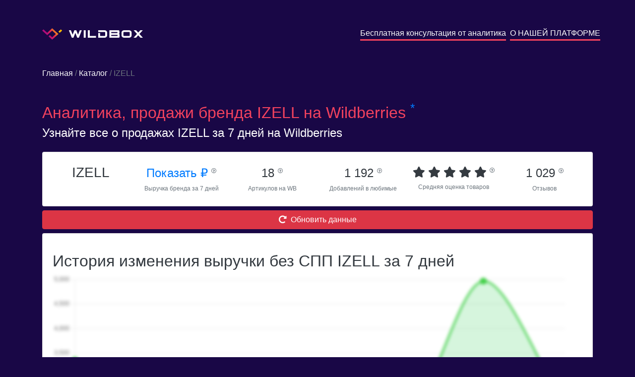

--- FILE ---
content_type: text/html; charset=utf-8
request_url: https://wildbox.ru/brand-analytics/izell
body_size: 7321
content:

<!DOCTYPE html>
<html lang="ru">
<head>


    <script>
        mindbox = window.mindbox || function () {
            mindbox.queue.push(arguments);
        };
        mindbox.queue = mindbox.queue || [];
        mindbox('create');

        mindbox("async", {
            operation: "ViewPage",
            data: {
                viewProduct: {
                    product: {
                        ids: {
                            wildbox: location.pathname
                        }
                    }
                }
            },
            onSuccess: function () {
            },
            onError: function (error) {
            }
        });

    </script>
    <script src="https://api.mindbox.ru/scripts/v1/tracker.js" async></script>

    <!-- Google Tag Manager -->
    <script>(function (w, d, s, l, i) {
        w[l] = w[l] || [];
        w[l].push({
            'gtm.start':
                new Date().getTime(), event: 'gtm.js'
        });
        var f = d.getElementsByTagName(s)[0],
            j = d.createElement(s), dl = l != 'dataLayer' ? '&l=' + l : '';
        j.async = true;
        j.src =
            'https://www.googletagmanager.com/gtm.js?id=' + i + dl;
        f.parentNode.insertBefore(j, f);
    })(window, document, 'script', 'dataLayer', 'GTM-NWTT2LD');</script>
    <!-- End Google Tag Manager -->

    <title>Аналитика, продажи бренда IZELL на Wildberries.ru</title>

    <meta charset="utf-8">
    <meta name="viewport" content="width=device-width, initial-scale=1">
    <meta name="format-detection" content="telephone=no">
    <meta name="description"
          content="Узнайте все о бренде IZELL на Wildberries.ru">
    <link rel="icon" href="/main/static/img/favicon.ico" type="image/x-icon">
    <link rel="icon" href="/main/static/img/favicon.svg" type="image/svg+xml">
    <link rel="stylesheet" href="https://maxcdn.bootstrapcdn.com/bootstrap/4.5.2/css/bootstrap.min.css">
    <link rel="stylesheet" href="https://pro.fontawesome.com/releases/v5.10.0/css/all.css"
          integrity="sha384-AYmEC3Yw5cVb3ZcuHtOA93w35dYTsvhLPVnYs9eStHfGJvOvKxVfELGroGkvsg+p" crossorigin="anonymous"/>
    <link rel="stylesheet" href="/main/static/css/style.css">
    
    
    <script src="https://ajax.googleapis.com/ajax/libs/jquery/3.5.1/jquery.min.js"></script>
    <script src="https://cdnjs.cloudflare.com/ajax/libs/popper.js/1.16.0/umd/popper.min.js"></script>
    <script src="https://maxcdn.bootstrapcdn.com/bootstrap/4.5.2/js/bootstrap.min.js"></script>
    
    
    <!-- Chatra {literal} -->
    <script>
        (function (d, w, c) {
            w.ChatraID = 'WoWmhRSzCfAeSuJ4h';
            var s = d.createElement('script');
            w[c] = w[c] || function () {
                (w[c].q = w[c].q || []).push(arguments);
            };
            s.async = true;
            s.src = 'https://call.chatra.io/chatra.js';
            if (d.head) d.head.appendChild(s);
        })(document, window, 'Chatra');
    </script>
    <!-- /Chatra {/literal} -->
</head>

<body style="background-color: #190746" class="p-0">

<!-- Google Tag Manager (noscript) -->
<noscript>
    <iframe src="https://www.googletagmanager.com/ns.html?id=GTM-NWTT2LD"
            height="0" width="0" style="display:none;visibility:hidden"></iframe>
</noscript>
<!-- End Google Tag Manager (noscript) -->

<div class="container text-white my-2 my-sm-5">
    <div class="row text-center text-sm-left">
        <a href="/" class="col-sm my-2 text-decoration-none text-white"><img
                src="/main/static/img/logo.svg" alt="logo" class="pr-2"> <img
                src="/main/static/img/name.svg"
                alt="wildbox"></a>
        <a href="/forma_analitika_brendov/" class="m-auto ml-sm-auto m-2 text-decoration-none text-white"
           style="border-bottom: 3px solid #f2425e">Бесплатная консультация от аналитика</a>
        <span class="mx-1"></span>
        <a href="/" class="m-auto ml-sm-auto m-2 text-decoration-none text-white"
           style="border-bottom: 3px solid #f2425e">О НАШЕЙ ПЛАТФОРМЕ</a>
    </div>
</div>


    <div class="container text-white my-4">
        <div class="my-2 my-sm-5"><a href="https://wildbox.ru/" class="text-decoration-none text-white">Главная</a><span
                class="text-secondary"> / </span><a href="/brand-analytics/"
                                                    class="text-decoration-none text-white">Каталог</a><span
                class="text-secondary"> / IZELL</span></div>
        <h1 class="mt-0 mt-sm-3 text-32" style="color: #f2425e">Аналитика, продажи бренда IZELL на
            Wildberries
            <noindex><sup class="text-primary">*</sup></noindex>
        </h1>
        <h5 class="mt-0 text-24">Узнайте все о продажах IZELL за 7 дней на Wildberries</h5>

    </div>
    <div class="container text-white">
        <div class="card text-dark my-2">
            <div class="card-body">
                <div class="row text-center">
                    <div class="col-sm-4 col-xl-2 p-1">
                        
                        <h3>IZELL</h3>
                    </div>
                    <div class="col-sm-4 col-xl-2 p-1">
                        <a href="#" data-toggle="modal" data-target="#reg_modal" class="text-24 text-nowrap">Показать&nbsp;₽
                            <sup><i data-toggle="tooltip"
                                    title="Общий объем продаж бренда IZELL за 7 дней"
                                    class="text-10 text-secondary far fa-question-circle"></i></sup>
                        </a><br>
                        <span class="text-secondary text-12">Выручка бренда за 7 дней</span>
                    </div>
                    <div class="col-sm-4 col-xl-2 p-1">
                        <span class="text-24 text-nowrap">18
                        <sup><i data-toggle="tooltip"
                                title="Количество артикулов которое было доступно у бренда за 7 дней"
                                class="text-10 text-secondary far fa-question-circle"></i></sup>
                        </span> <br>
                        <span class="text-secondary text-12">Артикулов на WB</span>
                    </div>
                    <div class="col-sm-4 col-xl-2 p-1">
                        <span class="text-24 text-nowrap">1 192
                        <sup><i data-toggle="tooltip"
                                title="Общее количество добавлений бренда в любимые"
                                class="text-10 text-secondary far fa-question-circle"></i></sup>
                        </span> <br>
                        <span class="text-secondary text-12">Добавлений в любимые</span>
                    </div>
                    <div class="col-sm-4 col-xl-2 p-1">
                    <span class="text-22 text-nowrap">
                        
                            
                                <span class="fa fa-star"></span>
                            
                        
                            
                                <span class="fa fa-star"></span>
                            
                        
                            
                                <span class="fa fa-star"></span>
                            
                        
                            
                                <span class="fa fa-star"></span>
                            
                        
                            
                                <span class="fa fa-star"></span>
                            
                        
                        <sup><i data-toggle="tooltip"
                                title="Средний рейтинг артикулов, которые были доступны за 7 дней"
                                class="text-10 text-secondary far fa-question-circle"></i></sup>
                    </span><br>
                        <span class="text-secondary text-12">Средняя оценка товаров</span>
                    </div>
                    <div class="col-sm-4 col-xl-2 p-1">
                        <span class="text-24 text-nowrap">1 029
                        <sup><i data-toggle="tooltip"
                                title="Общее количество отзывов у артикулов, которые были доступны за 7 дней"
                                class="text-10 text-secondary far fa-question-circle"></i></sup>
                        </span> <br>
                        <span class="text-secondary text-12">Отзывов</span>
                    </div>
                </div>
            </div>
        </div>

        <div class="text-center">
            <button class="btn btn-danger w-100" data-toggle="modal" data-target="#reg_modal"><i
                    class="fas fa-redo-alt mr-2"></i>Обновить данные
            </button>
        </div>

        <div class="card text-dark my-2">
            <div class="card-body">
                <h2 class="mt-0 mt-sm-3">История изменения выручки без СПП IZELL за 7 дней</h2>
                <div class="position-absolute w-100 h-100 d-flex" style="z-index: 1000">
                    <div class="m-auto"><button class="btn-reg px-5 py-3" data-toggle="modal" data-target="#reg_modal">ПОКАЗАТЬ ДАННЫЕ</button></div>
                </div>
                
                    <canvas id="myChart" style="width:100%; filter: blur(3px);"></canvas>
                
            </div>
        </div>
        <div class="card text-dark my-2">
            <div class="card-body">
                <h2 class="mt-0 mt-sm-3">Топ категорий бренда IZELL</h2>
                
                    <div class="table-responsive">
                        <table id="category_table" class="table table-sm border-0 table-hover text-14 small-only mt-3">
                            <thead>
                            <tr>
                                <th class="align-middle">Категория</th>
                                
                                <th class="align-middle">Доля от всех заказов бренда</th>
                                
                                <th class="align-middle">Средняя цена со скидкой без учета СПП</th>
                            </tr>
                            </thead>

                            <tbody>
                            
                                <tr>
                                    <td class="align-middle" style="min-width: 150px; max-width: 500px">
                                        Красота</td>
                                    
                                    <td class="align-middle">100%</td>
                                    
                                    <td class="align-middle">486&nbsp;₽</td>
                                </tr>
                            
                                <tr>
                                    <td class="align-middle" style="min-width: 150px; max-width: 500px">
                                        Красота/Уход за кожей</td>
                                    
                                    <td class="align-middle">49%</td>
                                    
                                    <td class="align-middle">598&nbsp;₽</td>
                                </tr>
                            
                                <tr>
                                    <td class="align-middle" style="min-width: 150px; max-width: 500px">
                                        Красота/Аксессуары</td>
                                    
                                    <td class="align-middle">41%</td>
                                    
                                    <td class="align-middle">565&nbsp;₽</td>
                                </tr>
                            
                                <tr>
                                    <td class="align-middle" style="min-width: 150px; max-width: 500px">
                                        Красота/Аксессуары/Косметические принадлежности</td>
                                    
                                    <td class="align-middle">30%</td>
                                    
                                    <td class="align-middle">855&nbsp;₽</td>
                                </tr>
                            
                                <tr>
                                    <td class="align-middle" style="min-width: 150px; max-width: 500px">
                                        Красота/Уход за кожей/Борьба с несовершенствами</td>
                                    
                                    <td class="align-middle">31%</td>
                                    
                                    <td class="align-middle">626&nbsp;₽</td>
                                </tr>
                            
                                <tr>
                                    <td class="align-middle" style="min-width: 150px; max-width: 500px">
                                        Красота/Аксессуары/Косметические принадлежности/Вакуумные банки</td>
                                    
                                    <td class="align-middle">19%</td>
                                    
                                    <td class="align-middle">1 487&nbsp;₽</td>
                                </tr>
                            
                                <tr>
                                    <td class="align-middle" style="min-width: 150px; max-width: 500px">
                                        Красота/Уход за кожей/Борьба с несовершенствами/Вакуумные банки</td>
                                    
                                    <td class="align-middle">19%</td>
                                    
                                    <td class="align-middle">1 487&nbsp;₽</td>
                                </tr>
                            
                                <tr>
                                    <td class="align-middle" style="min-width: 150px; max-width: 500px">
                                        Красота/Профессиональная косметика</td>
                                    
                                    <td class="align-middle">45%</td>
                                    
                                    <td class="align-middle">407&nbsp;₽</td>
                                </tr>
                            
                                <tr>
                                    <td class="align-middle" style="min-width: 150px; max-width: 500px">
                                        Красота/Уход за кожей/Уход за лицом</td>
                                    
                                    <td class="align-middle">18%</td>
                                    
                                    <td class="align-middle">494&nbsp;₽</td>
                                </tr>
                            
                                <tr>
                                    <td class="align-middle" style="min-width: 150px; max-width: 500px">
                                        Красота/Волосы/Уход за волосами</td>
                                    
                                    <td class="align-middle">20%</td>
                                    
                                    <td class="align-middle">430&nbsp;₽</td>
                                </tr>
                            
                            </tbody>
                        </table>
                    </div>
                
            </div>
        </div>
        <div class="card text-dark my-2">
            <div class="card-body">
                <h2 class="mt-0 mt-sm-3">Продажи IZELL по топовым товарам без учета СПП</h2>
                
                    <div class="table-responsive">
                        <table id="category_table" class="table table-sm border-0 table-hover text-14 small-only mt-3">
                            <thead>
                            <tr>
                                <th class="align-middle"></th>
                                <th class="align-middle">Товар</th>
                                <th class="align-middle">Артикул</th>
                                
                                <th class="align-middle">Цена со скидкой</th>
                                <th class="align-middle">Скидка</th>
                                <th class="align-middle">Входящие заказы</th>
                                <th class="align-middle">Заказано товаров</th>
                            </tr>
                            </thead>

                            <tbody>
                            
                                <tr>
                                    <td class="align-middle">
                                        <a href="https://www.wildberries.ru/catalog/16815820/detail.aspx?targetUrl=BP"><i
                                                class="fas fa-link"></i></a>
                                        
                                        
                                        
                                    </td>
                                    <td class="align-middle" style="max-width: 150px"><a
                                            class="text-decoration-none text-dark"
                                            href="https://www.wildberries.ru/catalog/16815820/detail.aspx?targetUrl=BP">Вакуумные банки для массажа лица, массажер для тела лифтинг тонус кожи подарочный набор от морщин</a>
                                    </td>
                                    <td class="align-middle">16815820</td>
                                    
                                    <td class="align-middle">1487&nbsp;₽</td>
                                    <td class="align-middle">69,0%</td>
                                    <td class="align-middle"><a href="#" data-toggle="modal" data-target="#reg_modal">Показать&nbsp;₽</a></td>
                                    <td class="align-middle"><a href="#" data-toggle="modal" data-target="#reg_modal">Показать&nbsp;шт.</a></td>
                                </tr>
                            
                                <tr>
                                    <td class="align-middle">
                                        <a href="https://www.wildberries.ru/catalog/17236124/detail.aspx?targetUrl=BP"><i
                                                class="fas fa-link"></i></a>
                                        
                                        
                                        
                                    </td>
                                    <td class="align-middle" style="max-width: 150px"><a
                                            class="text-decoration-none text-dark"
                                            href="https://www.wildberries.ru/catalog/17236124/detail.aspx?targetUrl=BP">Аргановое масло, натуральные масла: для лица и тела, для волос, для ногтей</a>
                                    </td>
                                    <td class="align-middle">17236124</td>
                                    
                                    <td class="align-middle">549&nbsp;₽</td>
                                    <td class="align-middle">75,0%</td>
                                    <td class="align-middle"><a href="#" data-toggle="modal" data-target="#reg_modal">Показать&nbsp;₽</a></td>
                                    <td class="align-middle"><a href="#" data-toggle="modal" data-target="#reg_modal">Показать&nbsp;шт.</a></td>
                                </tr>
                            
                                <tr>
                                    <td class="align-middle">
                                        <a href="https://www.wildberries.ru/catalog/57823734/detail.aspx?targetUrl=BP"><i
                                                class="fas fa-link"></i></a>
                                        
                                        
                                        
                                    </td>
                                    <td class="align-middle" style="max-width: 150px"><a
                                            class="text-decoration-none text-dark"
                                            href="https://www.wildberries.ru/catalog/57823734/detail.aspx?targetUrl=BP">Кератолитик/Профессиональное средство для педикюра/Гель для пяток/Средство для удаления натоптышей</a>
                                    </td>
                                    <td class="align-middle">57823734</td>
                                    
                                    <td class="align-middle">241&nbsp;₽</td>
                                    <td class="align-middle">78,0%</td>
                                    <td class="align-middle"><a href="#" data-toggle="modal" data-target="#reg_modal">Показать&nbsp;₽</a></td>
                                    <td class="align-middle"><a href="#" data-toggle="modal" data-target="#reg_modal">Показать&nbsp;шт.</a></td>
                                </tr>
                            
                                <tr>
                                    <td class="align-middle">
                                        <a href="https://www.wildberries.ru/catalog/71414484/detail.aspx?targetUrl=BP"><i
                                                class="fas fa-link"></i></a>
                                        
                                        
                                        
                                    </td>
                                    <td class="align-middle" style="max-width: 150px"><a
                                            class="text-decoration-none text-dark"
                                            href="https://www.wildberries.ru/catalog/71414484/detail.aspx?targetUrl=BP">Премиальные/Гидрогелевые патчи против морщин,отеков,темных кругов.Антивозрастные.Мгновенный эффект.</a>
                                    </td>
                                    <td class="align-middle">71414484</td>
                                    
                                    <td class="align-middle">449&nbsp;₽</td>
                                    <td class="align-middle">75,0%</td>
                                    <td class="align-middle"><a href="#" data-toggle="modal" data-target="#reg_modal">Показать&nbsp;₽</a></td>
                                    <td class="align-middle"><a href="#" data-toggle="modal" data-target="#reg_modal">Показать&nbsp;шт.</a></td>
                                </tr>
                            
                                <tr>
                                    <td class="align-middle">
                                        <a href="https://www.wildberries.ru/catalog/21258650/detail.aspx?targetUrl=BP"><i
                                                class="fas fa-link"></i></a>
                                        
                                        
                                        
                                    </td>
                                    <td class="align-middle" style="max-width: 150px"><a
                                            class="text-decoration-none text-dark"
                                            href="https://www.wildberries.ru/catalog/21258650/detail.aspx?targetUrl=BP">Щетка для сухого массажа тела с натуральной щетиной от целлюлита косметическая для очищения кожи</a>
                                    </td>
                                    <td class="align-middle">21258650</td>
                                    
                                    <td class="align-middle">597&nbsp;₽</td>
                                    <td class="align-middle">70,0%</td>
                                    <td class="align-middle"><a href="#" data-toggle="modal" data-target="#reg_modal">Показать&nbsp;₽</a></td>
                                    <td class="align-middle"><a href="#" data-toggle="modal" data-target="#reg_modal">Показать&nbsp;шт.</a></td>
                                </tr>
                            
                                <tr>
                                    <td class="align-middle">
                                        <a href="https://www.wildberries.ru/catalog/32460687/detail.aspx?targetUrl=BP"><i
                                                class="fas fa-link"></i></a>
                                        
                                        
                                        
                                    </td>
                                    <td class="align-middle" style="max-width: 150px"><a
                                            class="text-decoration-none text-dark"
                                            href="https://www.wildberries.ru/catalog/32460687/detail.aspx?targetUrl=BP">Массажер косметический</a>
                                    </td>
                                    <td class="align-middle">32460687</td>
                                    
                                    <td class="align-middle">480&nbsp;₽</td>
                                    <td class="align-middle">63,0%</td>
                                    <td class="align-middle"><a href="#" data-toggle="modal" data-target="#reg_modal">Показать&nbsp;₽</a></td>
                                    <td class="align-middle"><a href="#" data-toggle="modal" data-target="#reg_modal">Показать&nbsp;шт.</a></td>
                                </tr>
                            
                                <tr>
                                    <td class="align-middle">
                                        <a href="https://www.wildberries.ru/catalog/27124901/detail.aspx?targetUrl=BP"><i
                                                class="fas fa-link"></i></a>
                                        
                                        
                                        
                                    </td>
                                    <td class="align-middle" style="max-width: 150px"><a
                                            class="text-decoration-none text-dark"
                                            href="https://www.wildberries.ru/catalog/27124901/detail.aspx?targetUrl=BP">Профессиональный крем-спрей для волос, мгновенное восстановление, термозащита, блеск</a>
                                    </td>
                                    <td class="align-middle">27124901</td>
                                    
                                    <td class="align-middle">311&nbsp;₽</td>
                                    <td class="align-middle">76,0%</td>
                                    <td class="align-middle"><a href="#" data-toggle="modal" data-target="#reg_modal">Показать&nbsp;₽</a></td>
                                    <td class="align-middle"><a href="#" data-toggle="modal" data-target="#reg_modal">Показать&nbsp;шт.</a></td>
                                </tr>
                            
                                <tr>
                                    <td class="align-middle">
                                        <a href="https://www.wildberries.ru/catalog/16843838/detail.aspx?targetUrl=BP"><i
                                                class="fas fa-link"></i></a>
                                        
                                        
                                        
                                    </td>
                                    <td class="align-middle" style="max-width: 150px"><a
                                            class="text-decoration-none text-dark"
                                            href="https://www.wildberries.ru/catalog/16843838/detail.aspx?targetUrl=BP">Расческа для волос массажная с пластиковой щетиной для ухода красоты укладки распутывания / антистатик</a>
                                    </td>
                                    <td class="align-middle">16843838</td>
                                    
                                    <td class="align-middle">389&nbsp;₽</td>
                                    <td class="align-middle">70,0%</td>
                                    <td class="align-middle"><a href="#" data-toggle="modal" data-target="#reg_modal">Показать&nbsp;₽</a></td>
                                    <td class="align-middle"><a href="#" data-toggle="modal" data-target="#reg_modal">Показать&nbsp;шт.</a></td>
                                </tr>
                            
                                <tr>
                                    <td class="align-middle">
                                        <a href="https://www.wildberries.ru/catalog/16843837/detail.aspx?targetUrl=BP"><i
                                                class="fas fa-link"></i></a>
                                        
                                        
                                        
                                    </td>
                                    <td class="align-middle" style="max-width: 150px"><a
                                            class="text-decoration-none text-dark"
                                            href="https://www.wildberries.ru/catalog/16843837/detail.aspx?targetUrl=BP">Расческа для волос массажная с пластиковой щетиной для ухода красоты укладки распутывания / антистатик</a>
                                    </td>
                                    <td class="align-middle">16843837</td>
                                    
                                    <td class="align-middle">363&nbsp;₽</td>
                                    <td class="align-middle">72,0%</td>
                                    <td class="align-middle"><a href="#" data-toggle="modal" data-target="#reg_modal">Показать&nbsp;₽</a></td>
                                    <td class="align-middle"><a href="#" data-toggle="modal" data-target="#reg_modal">Показать&nbsp;шт.</a></td>
                                </tr>
                            
                                <tr>
                                    <td class="align-middle">
                                        <a href="https://www.wildberries.ru/catalog/65251073/detail.aspx?targetUrl=BP"><i
                                                class="fas fa-link"></i></a>
                                        
                                        
                                        
                                    </td>
                                    <td class="align-middle" style="max-width: 150px"><a
                                            class="text-decoration-none text-dark"
                                            href="https://www.wildberries.ru/catalog/65251073/detail.aspx?targetUrl=BP">Расческа / расчески / щетка / для волос / массажная / распутывания волос / сухих / мокрых</a>
                                    </td>
                                    <td class="align-middle">65251073</td>
                                    
                                    <td class="align-middle">467&nbsp;₽</td>
                                    <td class="align-middle">64,0%</td>
                                    <td class="align-middle"><a href="#" data-toggle="modal" data-target="#reg_modal">Показать&nbsp;₽</a></td>
                                    <td class="align-middle"><a href="#" data-toggle="modal" data-target="#reg_modal">Показать&nbsp;шт.</a></td>
                                </tr>
                            
                            </tbody>
                        </table>
                    </div>
                
            </div>
        </div>
    </div>
    <div class="container text-white my-2 my-sm-5 text-16" style="line-height: 1.5;">
        <p>На этой странице представлена аналитика продаж бренда <b>IZELL</b> на
            <b>Wildberries</b>, произведенная нашей
            компанией на основе данных, собранных из открытых источников. Как и любая другая подобная аналитика, наши
            данные могут иметь погрешность.</p>

        <p>По данным нашей аналитической системы, по состоянию на вчера бренд <b>IZELL</b> был представлен в
            <b>0
                категориях</b>. Выручка за последние 7
            дней составила
            <b><a href="#" data-toggle="modal" data-target="#reg_modal">Показать руб.</a></b>, а количество заказанных товаров
            <b><a href="#" data-toggle="modal" data-target="#reg_modal">Показать&nbsp;шт.</a></b>
            Артикулов бренда <b>IZELL</b> – <b>18&nbsp;шт.</b></p>
        
            <p>Ниже представлен топ самых продаваемых категорий бренда <b>IZELL</b> на Wildberries за
                последнюю неделю, по данным нашей аналитики:</p>
            <ol>
                
                    <li><b>Красота</b>. За неделю было заказано <b><a href="#" data-toggle="modal" data-target="#reg_modal">Показать</a>
                        шт</b>
                        на <b><a href="#" data-toggle="modal" data-target="#reg_modal">Показать&nbsp;₽</a></b>.
                    </li>
                
                    <li><b>Уход за кожей</b>. За неделю было заказано <b><a href="#" data-toggle="modal" data-target="#reg_modal">Показать</a>
                        шт</b>
                        на <b><a href="#" data-toggle="modal" data-target="#reg_modal">Показать&nbsp;₽</a></b>.
                    </li>
                
                    <li><b>Аксессуары</b>. За неделю было заказано <b><a href="#" data-toggle="modal" data-target="#reg_modal">Показать</a>
                        шт</b>
                        на <b><a href="#" data-toggle="modal" data-target="#reg_modal">Показать&nbsp;₽</a></b>.
                    </li>
                
            </ol>
        
        
            <p>Ниже представлен топ самых продаваемых товаров бренда <b>IZELL</b> на <b>Wildberries</b> за
                последнюю неделю, по данным нашей аналитики:</p>
            <ol>
                
                    <li>
                        <b>Вакуумные банки для массажа лица, массажер для тела лифтинг тонус кожи подарочный набор от морщин</b>, артикул на Wildberries <b>16815820</b>.<br>
                        За неделю было заказано <b><a href="#" data-toggle="modal" data-target="#reg_modal">Показать&nbsp;шт</a></b> на
                        <b><a href="#" data-toggle="modal" data-target="#reg_modal">Показать&nbsp;₽</a></b>. Данный товар продается на <b>wb.ru</b>
                        по цене <b>1 487&nbsp;₽</b> co
                        скидкой <b>69%</b>
                    </li>
                
                    <li>
                        <b>Аргановое масло, натуральные масла: для лица и тела, для волос, для ногтей</b>, артикул на Wildberries <b>17236124</b>.<br>
                        За неделю было заказано <b><a href="#" data-toggle="modal" data-target="#reg_modal">Показать&nbsp;шт</a></b> на
                        <b><a href="#" data-toggle="modal" data-target="#reg_modal">Показать&nbsp;₽</a></b>. Данный товар продается на <b>wb.ru</b>
                        по цене <b>549&nbsp;₽</b> co
                        скидкой <b>75%</b>
                    </li>
                
                    <li>
                        <b>Кератолитик/Профессиональное средство для педикюра/Гель для пяток/Средство для удаления натоптышей</b>, артикул на Wildberries <b>57823734</b>.<br>
                        За неделю было заказано <b><a href="#" data-toggle="modal" data-target="#reg_modal">Показать&nbsp;шт</a></b> на
                        <b><a href="#" data-toggle="modal" data-target="#reg_modal">Показать&nbsp;₽</a></b>. Данный товар продается на <b>wb.ru</b>
                        по цене <b>241&nbsp;₽</b> co
                        скидкой <b>78%</b>
                    </li>
                
            </ol>
        
        <p>Еще больше аналитики доступно в нашей платформе <b>Wildbox</b>.
            <a href="https://wildbox.ru/"
               class="text-decoration-none pb-1"
               style="color: #f2425e; border-bottom: 2px solid #f2425e">
                Подробнее
            </a>
        </p>
    </div>


    <!-- Modal -->
    <div id="reg_modal" class="modal fade" role="dialog">
        <div class="d-flex modal-dialog h-100">
            <div class="m-auto">

                <!-- Modal content-->
                <div class="modal-content">
                    
                    
                    
                    
                    <div class="modal-body text-center">
                        <p>Данные доступны только зарегистрированным пользователям Wildbox.</p>
                        <button type="button" onclick="location.href = 'https://t.me/wildboxreg_bot?start=wildboxru_analiticabrendov';" class="btn-reg px-5 py-3">ЗАРЕГИСТРИРОВАТЬСЯ</button>
                    </div>
                    <div class="modal-footer">
                        <button type="button" class="btn btn-default" data-dismiss="modal">Отмена</button>
                    </div>
                </div>

            </div>
        </div>
    </div>

























































































<div style="background-color: #1b0b35">
    <div class="container text-white text-12 pt-4 text-center text-sm-left">
        <div class="d-flex justify-content-around flex-wrap">
            <div class="py-2">
                <img src="/main/static/img/logo.svg" alt="logo" class="pr-2">
                <img src="/main/static/img/name.svg" alt="wildbox">
            </div>
            <div class="py-2">
                <a style="color: #f2425e; border-bottom: 1px solid #f2425e" href="https://wildbox.ru/privacy/">Политика
                    конфиденциальности</a> <br>
                <a style="color: #f2425e; border-bottom: 1px solid #f2425e" href="https://wildbox.ru/cookies/">Информация
                    о cookies</a>
            </div>
            <div class="py-2">
                <span class="font-weight-bolder text-16">Остались вопросы?</span>
                <span class="font-weight-bolder text-14">Напишите нам: <a
                        style="color: #f2425e; border-bottom: 1px solid #f2425e" href="mailto:info@wildbox.ru">info@wildbox.ru</a></span>
                |
                <a href="https://chat.chatra.io/?hostId=WoWmhRSzCfAeSuJ4h">
                    
                    <span style="color: #f2425e; border-bottom: 1px solid #f2425e">Чат поддержки Wildbox.ru</span>
                </a>
            </div>
            
            
            
            
            
            
        </div>

        
        
        
        
        
        
        
        
        
        
        
        
        
        
        
        
        
        
        
        
        
        
        
        
        
        
        
        
        
        
        
        
        
        
        
        
        
        
        
        
        
        
        
        
        
    </div>
</div>
<noindex>
    <div class="text-white px-4 py-0 text-12" style="background-color: #190746">
        <sup class="text-primary">*</sup>
        Дорогие пользователи! Уведомляем, что наша компания не является аффилированным лицом ООО
        «Вайлдберриз» (Wildberries). Все материалы и иные сведения на нашем сайте могут иметь погрешность вычислений,
        размещены исключительно в информационных целях и получены в результате сбора и обработки информации, собранной
        из общедоступных источников.
    </div>
</noindex>
</body>
<script type="text/javascript">
    $(document).ready(function () {
        $('#sendmail').click(function () {
            $.ajax({
                type: "POST",
                url: "https://wildbox.ru/send.php",
                data: {"email": $('#email').val()}, // <-- Put comma here
                contentType: 'text/plain'
            }).done(function (resp) {
                let r = JSON.parse(resp)
                console.log(r, r.result)
                if (r.result === true) {
                    alert("Вы успешно подписались на закрытое тестирование! Проверьте почту, а также не забудьте про папку спам.")
                } else if (r.message === "Duplicate data") {
                    alert("Вы уже подписаны. Проверьте почту, а также не забудьте про папку спам.")
                } else alert("Что-то пошло не так, попробуйте повторить попытку позднее")
            })
        }) // missing end of statement.
    })
</script>

    <script>
        $(document).ready(function () {
            $('[data-toggle="tooltip"]').tooltip();
            var xValues = [
                
                    "2022-08-25",
                
                    "2022-08-26",
                
                    "2022-08-27",
                
                    "2022-08-28",
                
                    "2022-08-29",
                
                    "2022-08-30",
                
                    "2022-08-31",
                
            ];
            var yValues = [
                
                    3354,
                
                    2931,
                
                    1833,
                
                    3208,
                
                    2066,
                
                    4966,
                
                    2406,
                
            ];

            new Chart("myChart", {
                type: "line",
                data: {
                    labels: xValues,
                    steppedLine: false,
                    datasets: [
                        {
                            data: yValues,
                            borderColor: "#22C829",
                            fill: true,
                            pointBackgroundColor: "white",
                            backgroundColor: "rgba(0,194,45,0.16)",
                            pointBorderColor: "#22C829",
                            pointBorderWidth: 5,
                            pointRadius: 4,
                            tension: 0.3,
                        },
                    ],
                },
                options: {
                    responsive: true,
                    hover: {
                        mode: "nearest",
                        intersect: false,
                    },
                    elements: {
                        line: {
                            tension: 0.4,
                        },
                    },
                    scales: {
                        x: {
                            grid: {
                                display: false,
                            },
                        },
                        y: {
                            beginAtZero: true
                        }
                    },
                    plugins: {
                        legend: {display: false},
                        tooltip: {
                            mode: "index",
                            intersect: false,
                            backgroundColor: "#fff",
                            displayColors: false,
                            borderColor: "#e1e1e8",
                            borderWidth: 1,
                            titleColor: "#6b7593",
                            bodyColor: "#6b7593",
                            bodySpacing: 4,
                            callbacks: {
                                label: function (context) {
                                    let {formattedValue} = context;
                                    return `Выручка: ${context.formattedValue} ₽`;
                                },
                            },
                        },
                    },
                },
            });
        });
    </script>
    <script src="https://cdn.jsdelivr.net/npm/chart.js"></script>

</html>
